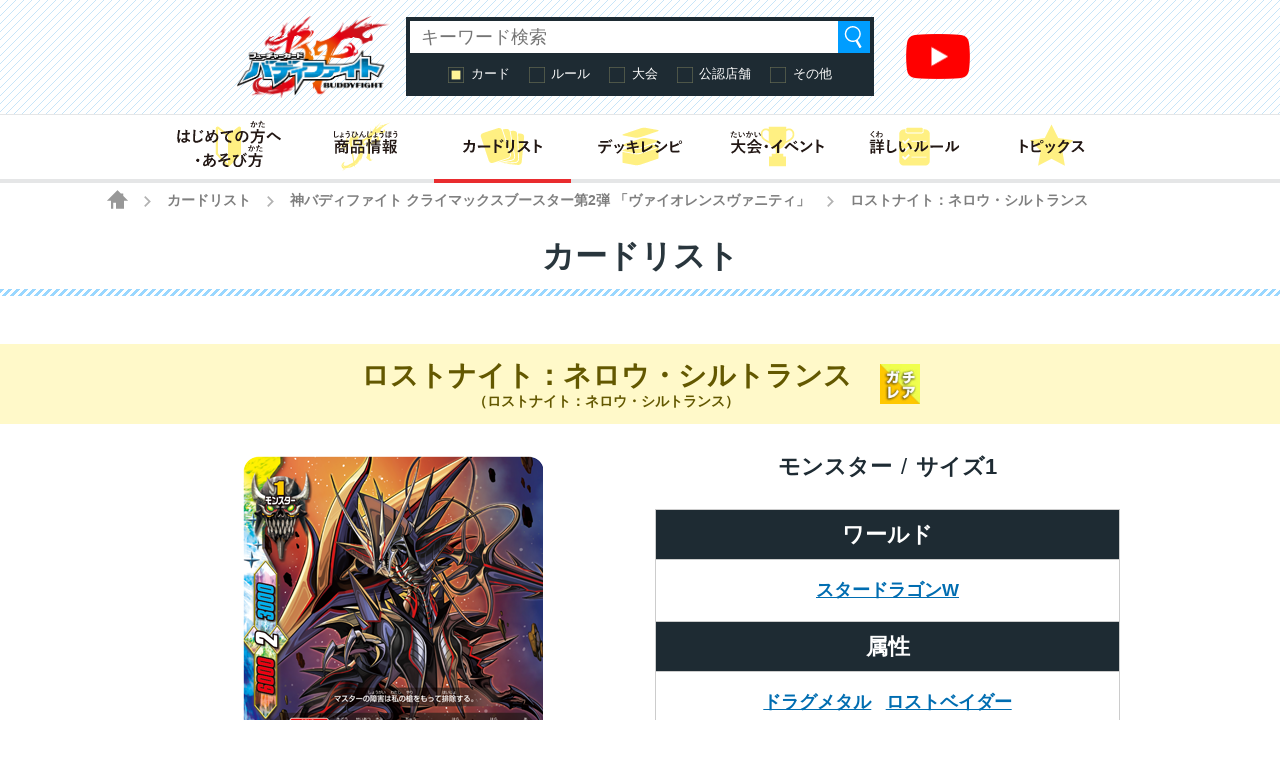

--- FILE ---
content_type: text/html; charset=UTF-8
request_url: https://fc-buddyfight.com/cardlist/detail/5080/?cardno=S-CBT02/0016
body_size: 33724
content:
<!DOCTYPE html>
<html lang="ja">
<head>
<meta charset="utf-8">
<meta http-equiv="X-UA-Compatible" content="IE=edge" />
<meta name="viewport" content="width=device-width, initial-scale=1">
<meta name="keywords" content="フューチャーカードバディファイト,BUDDYFIGHT,バディ,神バディファイト,ブシロード,ぶしろーど,bushiroad,トレーディングカードゲーム,TCG,コロコロコミック,コロコロ,コミック,TVアニメ,アニメ,小学生" />
<meta name="description" content="フューチャーカード バディファイトの遊びかた、商品、イベント情報などをお届けする公式サイト。カードリストのページ" />
<title>ロストナイト：ネロウ・シルトランス カード情報｜カードリスト ｜ フューチャーカード バディファイト公式サイト</title>
<!-- favicon -->
<link rel="apple-touch-icon" sizes="180x180" href="https://fc-buddyfight.com/wordpress/wp-content/themes/fc-buddyfight/img/favicon/apple-touch-icon.png?v=kPxLayEwde">
<link rel="icon" type="image/png" sizes="32x32" href="https://fc-buddyfight.com/wordpress/wp-content/themes/fc-buddyfight/img/favicon/favicon-32x32.png?v=kPxLayEwde">
<link rel="icon" type="image/png" sizes="16x16" href="https://fc-buddyfight.com/wordpress/wp-content/themes/fc-buddyfight/img/favicon/favicon-16x16.png?v=kPxLayEwde">
<link rel="manifest" href="https://fc-buddyfight.com/wordpress/wp-content/themes/fc-buddyfight/img/favicon/site.webmanifest?v=kPxLayEwde">
<link rel="mask-icon" href="https://fc-buddyfight.com/wordpress/wp-content/themes/fc-buddyfight/img/favicon/safari-pinned-tab.svg?v=kPxLayEwde" color="#e92c2f">
<link rel="shortcut icon" href="https://fc-buddyfight.com/wordpress/wp-content/themes/fc-buddyfight/img/favicon/favicon.ico?v=kPxLayEwde">
<meta name="msapplication-TileColor" content="#e92c2f">
<meta name="msapplication-config" content="https://fc-buddyfight.com/wordpress/wp-content/themes/fc-buddyfight/img/favicon/browserconfig.xml?v=kPxLayEwde">
<meta name="theme-color" content="#ffffff">
<!-- /favicon -->
<link rel="alternate" href="https://en.fc-buddyfight.com/" hreflang="en" />
<link href="https://fc-buddyfight.com/wordpress/wp-content/themes/fc-buddyfight/style.css?20210119" rel="stylesheet" type="text/css" media="all" />
<link href="https://fc-buddyfight.com/wordpress/wp-content/themes/fc-buddyfight/update.css?20220404" rel="stylesheet" type="text/css" media="all" />
<link href="https://fc-buddyfight.com/wordpress/wp-content/themes/fc-buddyfight/regacy.css?20180514_2" rel="stylesheet" type="text/css" media="all" />
<script src="https://fc-buddyfight.com/wordpress/wp-content/themes/fc-buddyfight/js/head.js?20180425" charset="UTF-8"></script>
<!-- OGP -->
<meta property="og:type" content="blog">
<meta property="og:description" content="フューチャーカード バディファイトの遊びかた、商品、イベント情報などをお届けする公式サイト。カードリストのページ">
<meta property="og:title" content="カードリスト ｜ フューチャーカード バディファイト公式サイト">
<meta property="og:url" content="https://fc-buddyfight.com/cardlist/">
<meta property="og:image" content="https://fc-buddyfight.com/wordpress/wp-content/themes/fc-buddyfight/img/Facebook_OGP.jpg">
<meta property="og:site_name" content="フューチャーカード バディファイト公式サイト">
<meta property="og:locale" content="ja_JP" />
<!-- /OGP -->
<!-- Twitter Card -->
<meta name="twitter:card" content="summary">
<meta name="twitter:description" content="フューチャーカード バディファイトの遊びかた、商品、イベント情報などをお届けする公式サイト。カードリストのページ">
<meta name="twitter:title" content="カードリスト ｜ フューチャーカード バディファイト公式サイト">
<meta name="twitter:url" content="https://fc-buddyfight.com/cardlist/">
<meta name="twitter:image" content="https://fc-buddyfight.com/wordpress/wp-content/themes/fc-buddyfight/img/Twitter_OGP.jpg">
<meta name="twitter:domain" content="fc-buddyfight.com">
<meta name="twitter:creator" content="@buddyfight">
<meta name="twitter:site" content="@buddyfight">
<!-- /Twitter Card -->
		<script type="text/javascript">
			window._wpemojiSettings = {"baseUrl":"https:\/\/s.w.org\/images\/core\/emoji\/12.0.0-1\/72x72\/","ext":".png","svgUrl":"https:\/\/s.w.org\/images\/core\/emoji\/12.0.0-1\/svg\/","svgExt":".svg","source":{"concatemoji":"https:\/\/fc-buddyfight.com\/wordpress\/wp-includes\/js\/wp-emoji-release.min.js?ver=5ca68d34531f4ad4d2cd2411db7d3d50"}};
			/*! This file is auto-generated */
			!function(e,a,t){var r,n,o,i,p=a.createElement("canvas"),s=p.getContext&&p.getContext("2d");function c(e,t){var a=String.fromCharCode;s.clearRect(0,0,p.width,p.height),s.fillText(a.apply(this,e),0,0);var r=p.toDataURL();return s.clearRect(0,0,p.width,p.height),s.fillText(a.apply(this,t),0,0),r===p.toDataURL()}function l(e){if(!s||!s.fillText)return!1;switch(s.textBaseline="top",s.font="600 32px Arial",e){case"flag":return!c([127987,65039,8205,9895,65039],[127987,65039,8203,9895,65039])&&(!c([55356,56826,55356,56819],[55356,56826,8203,55356,56819])&&!c([55356,57332,56128,56423,56128,56418,56128,56421,56128,56430,56128,56423,56128,56447],[55356,57332,8203,56128,56423,8203,56128,56418,8203,56128,56421,8203,56128,56430,8203,56128,56423,8203,56128,56447]));case"emoji":return!c([55357,56424,55356,57342,8205,55358,56605,8205,55357,56424,55356,57340],[55357,56424,55356,57342,8203,55358,56605,8203,55357,56424,55356,57340])}return!1}function d(e){var t=a.createElement("script");t.src=e,t.defer=t.type="text/javascript",a.getElementsByTagName("head")[0].appendChild(t)}for(i=Array("flag","emoji"),t.supports={everything:!0,everythingExceptFlag:!0},o=0;o<i.length;o++)t.supports[i[o]]=l(i[o]),t.supports.everything=t.supports.everything&&t.supports[i[o]],"flag"!==i[o]&&(t.supports.everythingExceptFlag=t.supports.everythingExceptFlag&&t.supports[i[o]]);t.supports.everythingExceptFlag=t.supports.everythingExceptFlag&&!t.supports.flag,t.DOMReady=!1,t.readyCallback=function(){t.DOMReady=!0},t.supports.everything||(n=function(){t.readyCallback()},a.addEventListener?(a.addEventListener("DOMContentLoaded",n,!1),e.addEventListener("load",n,!1)):(e.attachEvent("onload",n),a.attachEvent("onreadystatechange",function(){"complete"===a.readyState&&t.readyCallback()})),(r=t.source||{}).concatemoji?d(r.concatemoji):r.wpemoji&&r.twemoji&&(d(r.twemoji),d(r.wpemoji)))}(window,document,window._wpemojiSettings);
		</script>
		<style type="text/css">
img.wp-smiley,
img.emoji {
	display: inline !important;
	border: none !important;
	box-shadow: none !important;
	height: 1em !important;
	width: 1em !important;
	margin: 0 .07em !important;
	vertical-align: -0.1em !important;
	background: none !important;
	padding: 0 !important;
}
</style>
	<link rel='stylesheet' id='wp-block-library-css'  href='https://fc-buddyfight.com/wordpress/wp-includes/css/dist/block-library/style.min.css?ver=5ca68d34531f4ad4d2cd2411db7d3d50' type='text/css' media='all' />
<link rel='stylesheet' id='wp-polls-css'  href='https://fc-buddyfight.com/wordpress/wp-content/plugins/wp-polls/polls-css.css?ver=2.75.5' type='text/css' media='all' />
<style id='wp-polls-inline-css' type='text/css'>
.wp-polls .pollbar {
	margin: 1px;
	font-size: 13px;
	line-height: 15px;
	height: 15px;
	background: #0066bc;
	border: 1px solid #0066bc;
}

</style>
<link rel='stylesheet' id='wp-pagenavi-css'  href='https://fc-buddyfight.com/wordpress/wp-content/plugins/wp-pagenavi/pagenavi-css.css?ver=2.70' type='text/css' media='all' />
<link rel='https://api.w.org/' href='https://fc-buddyfight.com/wp-json/' />
<link rel="canonical" href="https://fc-buddyfight.com/cardlist/" />
<link rel='shortlink' href='https://fc-buddyfight.com/?p=119' />
<link rel="alternate" type="application/json+oembed" href="https://fc-buddyfight.com/wp-json/oembed/1.0/embed?url=https%3A%2F%2Ffc-buddyfight.com%2Fcardlist%2F" />
<link rel="alternate" type="text/xml+oembed" href="https://fc-buddyfight.com/wp-json/oembed/1.0/embed?url=https%3A%2F%2Ffc-buddyfight.com%2Fcardlist%2F&#038;format=xml" />
		<style type="text/css" id="wp-custom-css">
			/* アコーディオンA */
.ac-box{
width: auto;
margin: 30px auto 5px;
}

/*ラベル*/
.ac-box label{
max-width: 385px;
font-size: 16px;
font-weight: bold;
text-align: center;
background: #414141;
margin: auto;
line-height: 50px;
position: relative;
display: block;
height: 50px;
border-radius: 8px;
cursor: pointer;
color: #fff;
transition: all 0.5s;
}

/*ラベルホバー時*/
.ac-box label:hover{
background: rgba( 240, 86, 137, 0.55 );
-webkit-transition: all .3s;
transition: all .3s;
}

/*チェックを隠す*/
.ac-box input{
display: none;
}


/*中身を非表示にしておく*/
.ac-box div{
height: 0px;
padding: 0px;
overflow: hidden;
opacity: 0;
transition: 0.5s;
}

/*クリックで中身を表示*/
.ac-box input:checked ~ div{
height: auto;
padding: 5px;
background: #eaeaea;
opacity: 1;
}

/*表示内容の調整*/
.ac-box div p{
color: #777;
line-height: 23px;
font-size: 14px;
padding: 20px;
text-align: justify;
}

.ac-small p{
margin-bottom: 0px;
}

[class^="img-flex-"] {
	margin-bottom: 20px;
	display: -webkit-flex;
	display: flex;
	-webkit-justify-content: space-between;
	justify-content: space-between;
}

.img-flex-2 img { width: 49%; height: 49%; }
.img-flex-3 img { width: 95%; height: 95%; }
.img-flex-4 img { width: 24%; height: 24%; }
.img-flex-5 img { width: 15%; height: 15%; }		</style>
		<script>(function(w,d,s,l,i){w[l]=w[l]||[];w[l].push({'gtm.start':
new Date().getTime(),event:'gtm.js'});var f=d.getElementsByTagName(s)[0],
j=d.createElement(s),dl=l!='dataLayer'?'&l='+l:'';j.async=true;j.src=
'https://www.googletagmanager.com/gtm.js?id='+i+dl;f.parentNode.insertBefore(j,f);
})(window,document,'script','dataLayer','GTM-WZLGWFK');</script><script type="text/javascript">
var _autolink = false;
</script>
</head>
<body class="page-template-default page page-id-119 page-child parent-pageid-16  cardlist">
<!-- Google Tag Manager (noscript) -->
<noscript><iframe src="https://www.googletagmanager.com/ns.html?id=GTM-WZLGWFK"
height="0" width="0" style="display:none;visibility:hidden"></iframe></noscript>
<!-- End Google Tag Manager (noscript) -->

<div class="site" id="site">

<div class="site-header">
<div class="site-header-inner">


<p class="header-logo"><a href="https://fc-buddyfight.com/"><img src="https://fc-buddyfight.com/wordpress/wp-content/themes/fc-buddyfight/img/logo-buddyfight.png" alt="フューチャーカード バディファイト"></a></p>

<div class="header-navigation">

<div class="header-menu-toggle">メニュー</div>
<div class="header-menu">
<ul id="menu-menu-header" class="global-menu"><li id="menu-item-45787" class="top menu-item menu-item-type-custom menu-item-object-custom menu-item-45787"><a href="/"><span>トップ</span></a></li>
<li id="menu-item-4736" class="beginner menu-item menu-item-type-post_type menu-item-object-page menu-item-4736"><a href="https://fc-buddyfight.com/beginner/"><span>はじめての方へ・あそび方</span></a></li>
<li id="menu-item-45826" class="products menu-item menu-item-type-post_type menu-item-object-page menu-item-45826"><a href="https://fc-buddyfight.com/products/"><span>商品情報</span></a></li>
<li id="menu-item-619" class="cardlist menu-item menu-item-type-custom menu-item-object-custom menu-item-619"><a href="/cardlist/"><span>カードリスト</span></a></li>
<li id="menu-item-45836" class="deckrecipe menu-item menu-item-type-post_type menu-item-object-page menu-item-45836"><a href="https://fc-buddyfight.com/recipe/"><span>デッキレシピ</span></a></li>
<li id="menu-item-45799" class="break-m menu-item menu-item-type-custom menu-item-object-custom menu-item-45799"><a href="#"><span>(区切り線)</span></a></li>
<li id="menu-item-45838" class="events menu-item menu-item-type-post_type menu-item-object-page menu-item-45838"><a href="https://fc-buddyfight.com/events/"><span>大会・イベント</span></a></li>
<li id="menu-item-617" class="rules menu-item menu-item-type-post_type menu-item-object-page menu-item-617"><a href="https://fc-buddyfight.com/rules/"><span>詳しいルール</span></a></li>
<li id="menu-item-45788" class="topics menu-item menu-item-type-custom menu-item-object-custom menu-item-45788"><a href="/topics/"><span>トピックス</span></a></li>
<li id="menu-item-622" class="support menu-item menu-item-type-custom menu-item-object-custom menu-item-622"><a href="/info/support/"><span>お問い合わせ</span></a></li>
<li id="menu-item-45789" class="english menu-item menu-item-type-custom menu-item-object-custom menu-item-45789"><a href="https://en.fc-buddyfight.com/"><span>English</span></a></li>
</ul></div><!-- .header-menu -->

<div class="header-search-toggle">検索</div>
<div class="header-search">

<div class="search-box">

<ul id="top-search-tab" class="search-tab-content">
<li class="searchbtn-card"><a href="#" class="active">カード</a></li>
<li class="searchbtn-rules"><a href="#">ルール</a></li>
<li class="searchbtn-tournament"><a href="#">大会</a></li>
<li class="searchbtn-shops"><a href="#">公認店舗</a></li>
<li class="searchbtn-others"><a href="#">その他</a></li>
</ul>

<!-- フォーム -->
<form class="searchform-list" action="/" method="get" onsubmit="javascript:formsubmit_bf();return false;">
<input class="searchform-input" name="s" type="text" placeholder="キーワード検索" />
<select class="searchform-select" name="prefecture" style="display:none;">
<option value="">--選択してください--</option>
<option value="1">北海道</option>
<option value="2">青森県</option>
<option value="3">岩手県</option>
<option value="4">宮城県</option>
<option value="5">秋田県</option>
<option value="6">山形県</option>
<option value="7">福島県</option>
<option value="8">茨城県</option>
<option value="9">栃木県</option>
<option value="10">群馬県</option>
<option value="11">埼玉県</option>
<option value="12">千葉県</option>
<option value="13">東京都</option>
<option value="14">神奈川県</option>
<option value="15">新潟県</option>
<option value="16">富山県</option>
<option value="17">石川県</option>
<option value="18">福井県</option>
<option value="19">山梨県</option>
<option value="20">長野県</option>
<option value="21">岐阜県</option>
<option value="22">静岡県</option>
<option value="23">愛知県</option>
<option value="24">三重県</option>
<option value="25">滋賀県</option>
<option value="26">京都府</option>
<option value="27">大阪府</option>
<option value="28">兵庫県</option>
<option value="29">奈良県</option>
<option value="30">和歌山県</option>
<option value="31">鳥取県</option>
<option value="32">島根県</option>
<option value="33">岡山県</option>
<option value="34">広島県</option>
<option value="35">山口県</option>
<option value="36">徳島県</option>
<option value="37">香川県</option>
<option value="38">愛媛県</option>
<option value="39">高知県</option>
<option value="40">福岡県</option>
<option value="41">佐賀県</option>
<option value="42">長崎県</option>
<option value="43">熊本県</option>
<option value="44">大分県</option>
<option value="45">宮崎県</option>
<option value="46">鹿児島県</option>
<option value="47">沖縄県</option>
<option value="48">その他</option>
</select>
<input type="button" value="検索" onclick="javascript:formsubmit_bf();" />
</form>
<!-- /フォーム -->

<script type="text/javascript">
function formsubmit_bf() {
	var target = $('#top-search-tab a.active:first').parent().attr('class');
	var val;
	target = target.replace('searchbtn-', '');
	if(target == 'tournament' || target == 'shops') {
		val = $('.searchform-select').val();
	} else {
		val = $('.searchform-input').val();
	}
	if(val == '') {
		return;
	}
	if(target == 'card') {
		$('#searchform-card-keyword').val(val);
		$('#searchform-card').submit();
	} else if(target == 'rules') {
		$('#searchform-rules-keyword').val(val);
		$('#searchform-rules').submit();
	} else if(target == 'tournament') {
		$('#searchform-tournament-prefecture').val(val);
		$('#searchform-tournament').submit();
	} else if(target == 'shops') {
		$('#searchform-shops-prefecture').val(val);
		$('#searchform-shops').submit();
	} else if(target == 'others') {
		$('#searchform-others-s').val(val);
		$('#searchform-others').submit();
	}
}
</script>

<form name="searchform-card" id="searchform-card" action="/cardlist/cardsearch/" method="get">
<input type="hidden" name="keyword" id="searchform-card-keyword" />
<input type="hidden" name="keyword_type[]" value="all" />
</form>

<form name="searchform-rules" id="searchform-rules" action="/rules/question/search/" method="get">
<input type="hidden" name="keyword" id="searchform-rules-keyword" />
<input type="hidden" name="keyword_type[]" value="all" />
</form>

<form name="searchform-tournament" id="searchform-tournament" action="/events/certified/search" method="post">
<input type="hidden" name="prefecture[]" id="searchform-tournament-prefecture" />
<input type="hidden" name="cmd" value="search" />
</form>

<form name="searchform-shops" id="searchform-shops" action="/shops/search" method="post">
<input type="hidden" name="prefecture" id="searchform-shops-prefecture" />
<input type="hidden" name="cmd" value="search" />
</form>

<form name="searchform-others" id="searchform-others" action="/" method="get">
<input type="hidden" name="s" id="searchform-others-s" />
</form>

</div><!-- .search-box -->
</div><!-- .header-search -->

<div class="header-channel-link">
<a href="https://www.youtube.com/channel/UCtsGKowrX5oz5CIUB2vdH0g"><img src="https://fc-buddyfight.com/wordpress/wp-content/uploads/youtube_social_icon_red.png" alt="" width="1024" height="721" class="alignnone size-full wp-image-46229" /></a></div><!-- .header-channel-link -->

</div><!-- .header-navigation -->

</div><!-- .site-header-inner -->


<div class="header-menu-secondary-container">
<div class="header-menu-secondary">
<ul id="menu-menu-header" class="global-menu"><li id="menu-item-45787" class="top menu-item menu-item-type-custom menu-item-object-custom menu-item-45787"><a href="/"><span>トップ</span></a></li>
<li id="menu-item-4736" class="beginner menu-item menu-item-type-post_type menu-item-object-page menu-item-4736"><a href="https://fc-buddyfight.com/beginner/"><span>はじめての方へ・あそび方</span></a></li>
<li id="menu-item-45826" class="products menu-item menu-item-type-post_type menu-item-object-page menu-item-45826"><a href="https://fc-buddyfight.com/products/"><span>商品情報</span></a></li>
<li id="menu-item-619" class="cardlist menu-item menu-item-type-custom menu-item-object-custom menu-item-619"><a href="/cardlist/"><span>カードリスト</span></a></li>
<li id="menu-item-45836" class="deckrecipe menu-item menu-item-type-post_type menu-item-object-page menu-item-45836"><a href="https://fc-buddyfight.com/recipe/"><span>デッキレシピ</span></a></li>
<li id="menu-item-45799" class="break-m menu-item menu-item-type-custom menu-item-object-custom menu-item-45799"><a href="#"><span>(区切り線)</span></a></li>
<li id="menu-item-45838" class="events menu-item menu-item-type-post_type menu-item-object-page menu-item-45838"><a href="https://fc-buddyfight.com/events/"><span>大会・イベント</span></a></li>
<li id="menu-item-617" class="rules menu-item menu-item-type-post_type menu-item-object-page menu-item-617"><a href="https://fc-buddyfight.com/rules/"><span>詳しいルール</span></a></li>
<li id="menu-item-45788" class="topics menu-item menu-item-type-custom menu-item-object-custom menu-item-45788"><a href="/topics/"><span>トピックス</span></a></li>
<li id="menu-item-622" class="support menu-item menu-item-type-custom menu-item-object-custom menu-item-622"><a href="/info/support/"><span>お問い合わせ</span></a></li>
<li id="menu-item-45789" class="english menu-item menu-item-type-custom menu-item-object-custom menu-item-45789"><a href="https://en.fc-buddyfight.com/"><span>English</span></a></li>
</ul></div><!-- .header-menu-secondary -->
</div><!-- .header-menu-secondary-container -->

</div><!-- .site-header -->

<div class="site-breadcrumbs">
    <a href="/" class="home"><span>HOME</span></a> <span class="arrow">&gt;</span> <a href="https://fc-buddyfight.com/cardlist/" class="post post-page">カードリスト</a> <span class="arrow">&gt;</span> <a href="/cardlist/cardsearch/?expansion=94" class="post post-page" id="breadcrumbsExpansion">神バディファイト クライマックスブースター第2弾 「ヴァイオレンスヴァニティ」</a> <span class="arrow">&gt;</span> <span class="post post-page current-item">ロストナイト：ネロウ・シルトランス</span></div>
<div class="site-main">
<div class="site-content">
<div class="site-content-inner">
<!-- entry-content -->
<div class="entry-content">

<h2 class="group-heading">カードリスト</h2>			<div >
			
<div class="contents-box-main system">
<script type="text/javascript">
function setUrl( Str ) {
	if (window.history && window.history.replaceState){
		history.replaceState("","",Str);
	}
}
</script>
<h3 class="cardlist_single_name">
<span class="text">
<span class="name">ロストナイト：ネロウ・シルトランス</span>
<span class="ruby">（ロストナイト：ネロウ・シルトランス）</span>
</span>
<img class="icon" id="dataRare" src="/wordpress/wp-content/images/rare/07.jpg" alt="ガチレア" title="ガチレア">
</h3>
<div class="cardlist_detail">
<div class="image">
<div class="main"><img src="/wordpress/wp-content/images/card/S-CBT02/scbt_02_0016.png" class="cardimage" alt="ロストナイト：ネロウ・シルトランス"></div>
<dl class="iillustrator">
<dt>イラストレーター</dt>
<dd id="dataIllustrator">
<a href="/cardlist/cardsearch/?keyword=トビ丸 小夏&keyword_type[]=illustrator">トビ丸 小夏</a></dd>
</dl>
<ul class="thumb">
<li class="active"><img src="/wordpress/wp-content/images/card/S-CBT02/scbt_02_0016.png" alt="ロストナイト：ネロウ・シルトランス" class="cardimage changeVariation"></li>
</ul>
</div>
<div class="data">
<dl class="world">
<dt>ワールド</dt>
<dd>
<a href="/cardlist/cardsearch/?world[]=スタードラゴンワールド">スタードラゴンW</a></dd>
</dl>
<dl class="type">
<dt>カード種別</dt>
<dd>モンスター</dd>
</dl>
<dl class="size">
<dt>サイズ</dt>
<dd class="digit-1">1</dd>
</dl>
<dl class="attribute">
<dt>属性</dt>
<dd>
<a href="/cardlist/cardsearch/?attribute1=ドラグメタル&attribute2=&attribute_type=and">ドラグメタル</a><a href="/cardlist/cardsearch/?attribute1=ロストベイダー&attribute2=&attribute_type=and">ロストベイダー</a></dd>
</dl>
<table class="status">
<tr>
<th class="attack" scope="row">攻撃力</th>
<th class="hit" scope="row">打撃力</th>
<th class="defence" scope="row">防御力</th>
</tr>
<tr>
<td>6000</td>
<td>2</td>
<td>3000</td>
</tr>
</table>
<div class="effect">■【対抗】【起動】“制圧”君のターン中、ゲージ１を払ってよい。払ったら、空いている相手のレフトかライトに、このカードを置く。置いたエリアにこのカードがある場合、制圧エリアになる。（制圧エリアは、君の場になり、他のモンスターを置けない）<br />■このカードが破壊される場合、ゲージ１を払ってよい。払ったら、このカードを場に残す。</div>
<div class="flavor" id="dataFlavor">マスターの障害は私の槍をもって排除する。</div>
</div>
<div class="btns">
<div class="prev">
<a href="/cardlist/detail/5015/?cardno=S-CBT02/0015" class="button" id="beforeCardLink">前のカード</a>
</div>
<div class="current">
<span id="dataExpansion"><a href="/cardlist/cardsearch/?expansion=94">神バディファイト クライマックスブースター第2弾 「ヴァイオレンスヴァニティ」</a></span>
<strong id="dataNo">S-CBT02/0016</strong>
</div>
<div class="next">
<a href="/cardlist/detail/5016/?cardno=S-CBT02/0017" class="button" id="nextCardLink">次のカード</a>
</div>
</div>
</div>

<div class="cardlist_contain">
<h4>収録カード商品</h4>
<table>
<tbody>
<tr class="changeVariationByList strong">
<td>
2019-02-02</td>
<td>S-CBT02/0016</td>
<td>神バディファイト クライマックスブースター第2弾 「ヴァイオレンスヴァニティ」</td>
<td><img src="/wordpress/wp-content/images/rare/07.jpg" alt="ガチレア" title="ガチレア"></td>
<td><a href="/cardlist/cardsearch/?expansion=94"><img src="/wordpress/wp-content/images/parts/cardlist_btn_cardlist.png" alt="カードリスト"></a></td>
</tr>
</tbody>
</table>
</div>




<div class="cardlist_recipe">
<h4>「ロストナイト：ネロウ・シルトランス」を使ったデッキレシピ</h4>
<table>
<tbody>

<tr data-url="/recipe/recommend/bf-s-sp-02_04/#deck1514" class="deckItem">
<td>2020-05-13</td>
<td>
<a href="/recipe/recommend/bf-s-sp-02_04/#deck1514">開発チームの「グローリーヴァリアント」デッキレシピ《ドラグメタル》デッキ</a>
</td>
</tr>
<tr data-url="/recipe/festa/bf190721/#deck1263" class="deckItem">
<td>2019-07-22</td>
<td>
<a href="/recipe/festa/bf190721/#deck1263">BCF2019 大阪 神相棒祭 ～オープンクラス～３位</a>
</td>
</tr>
</tbody>
</table>
</div>


<script type="text/javascript">
function setAutoLinkIllustrator( Str ) {
	Str = Str.replace(/『(.{1,50}?)』/g, "<a href='/cardlist/cardsearch/?keyword=$1&keyword_type[]=illustrator'>$1</a>");
	return Str;
}
setUrl( "/cardlist/detail/5080/"+(location.hash!="" ? location.hash : "") );

function htmlEntitiesDecode(text) {
	var entities = [
		['amp', '&'],
		['apos', '\''],
		['lt', '<'],
		['gt', '>'],
	];

	for ( var i=0, max=entities.length; i<max; i++ ) {
		text = text.replace( '&quot;', '"' ).replace(new RegExp( '&'+entities[i][0]+';', 'g' ), entities[i][1] );
	}
	return text;
}
var List = {};
List[0] = ({'no':'S-CBT02/0016','expansion':'神バディファイト クライマックスブースター第2弾 「ヴァイオレンスヴァニティ」','expansion_code':'94','flavor':'マスターの障害は私の槍をもって排除する。','illustrator':'『トビ丸 小夏』','image':'S-CBT02/scbt_02_0016.png','beforeId':'5015','beforeNo':'S-CBT02/0015','nextId':'5016','nextNo':'S-CBT02/0017', 'rare_code':'07.jpg'});

function setVariation( index ) {
	$(".thumb li").removeClass("active");
	$(".thumb li:eq("+index+")").addClass("active");
	$(".changeVariationByList").removeClass("strong");
	$(".changeVariationByList:eq("+index+")").addClass("strong");

	$("#dataImage").attr('src', '/wordpress/wp-content/images/card/'+List[index]['image']);
	$("#dataExpansion").html( '<a href="/cardlist/cardsearch/?expansion='+List[index]['expansion_code']+'">'+List[index]['expansion']+'</a>' );
	$("#breadcrumbsExpansion").text(List[index]['expansion']);
	$("#breadcrumbsExpansion").attr('href', '/cardlist/cardsearch/?expansion='+List[index]['expansion_code']);
	$("#dataFlavor").html( htmlEntitiesDecode(List[index]['flavor']) );
	$("#dataIllustrator").html( setAutoLinkIllustrator(List[index]['illustrator']) );
	$("#dataRare").attr( 'src', '/wordpress/wp-content/images/rare/'+List[index]['rare_code'] );
	$("#dataNo").html( List[index]['no'] );

	var Url = (List[index]['beforeId']=="") ? '#' : '/cardlist/'+List[index]['beforeId']+'/?cardno='+List[index]['beforeNo'];
	$("#beforeCardLink").attr('href', Url);
	if(Url == '#') {
		$("#beforeCardLink").addClass('disabled');
	} else {
		$("#beforeCardLink").removeClass('disabled');
	}
	var Url = (List[index]['nextId']=="") ? '#' : '/cardlist/'+List[index]['nextId']+'/?cardno='+List[index]['nextNo'];
	$("#nextCardLink").attr('href', Url);
	if(Url == '#') {
		$("#nextCardLink").addClass('disabled');
	} else {
		$("#nextCardLink").removeClass('disabled');
	}

	setUrl( "/cardlist/detail/5080/"+( index==0 ? "" : "?cardno="+List[index]['no'] ) );
}
$(function() {
	$('.changeVariation').on('click', function(){
		setVariation( $('.changeVariation').index(this) );
	});
	$('.changeVariationByList').on('click', function(){
		setVariation( $('.changeVariationByList').index(this) );
	});
	$('.showQA').on('click', function(){
		$('p', $(this).prev()).show();
		$(this).hide();
	});
	$('.showDECK').on('click', function(){
		$('.deckItem').show();
		$(this).parent().remove();
	});
});
</script>

</div>

<!--### system-contents ###-->
			</div>

</div>
<!-- /entry-content -->
</div><!-- .site-content -->
</div><!-- .site-content-inner -->
</div><!-- .site-main -->


<div class="site-footer">

<!-- social-buttons -->


<ul class="social-buttons global">
<li class="twitter"><a href="http://twitter.com/share?url=https%3A%2F%2Ffc-buddyfight.com%2F&text=%E3%83%95%E3%83%A5%E3%83%BC%E3%83%81%E3%83%A3%E3%83%BC%E3%82%AB%E3%83%BC%E3%83%89+%E3%83%90%E3%83%87%E3%82%A3%E3%83%95%E3%82%A1%E3%82%A4%E3%83%88%E5%85%AC%E5%BC%8F%E3%82%B5%E3%82%A4%E3%83%88" target="_blank">ツイートする</a></li>
<li class="facebook"><a class="fb-xfbml-parse-ignore" target="_blank" href="https://www.facebook.com/sharer/sharer.php?u=https%3A%2F%2Ffc-buddyfight.com%2F">
Facebookでシェアする</a></li>
<li class="line"><a class="line btn" href="http://line.me/R/msg/text/?%E3%83%95%E3%83%A5%E3%83%BC%E3%83%81%E3%83%A3%E3%83%BC%E3%82%AB%E3%83%BC%E3%83%89%20%E3%83%90%E3%83%87%E3%82%A3%E3%83%95%E3%82%A1%E3%82%A4%E3%83%88%E5%85%AC%E5%BC%8F%E3%82%B5%E3%82%A4%E3%83%88%20https%3A%2F%2Ffc-buddyfight.com%2F">LINEで送る</a></li>
</ul><!-- .social-buttons -->
<!-- /social-buttons -->

<!-- footer-menu -->
<div class="footer-menu"><ul id="menu-menu-header-1" class="global-menu"><li class="top menu-item menu-item-type-custom menu-item-object-custom menu-item-45787"><a href="/">トップ</a></li>
<li class="beginner menu-item menu-item-type-post_type menu-item-object-page menu-item-4736"><a href="https://fc-buddyfight.com/beginner/">はじめての方へ・あそび方</a></li>
<li class="products menu-item menu-item-type-post_type menu-item-object-page menu-item-45826"><a href="https://fc-buddyfight.com/products/">商品情報</a></li>
<li class="cardlist menu-item menu-item-type-custom menu-item-object-custom menu-item-619"><a href="/cardlist/">カードリスト</a></li>
<li class="deckrecipe menu-item menu-item-type-post_type menu-item-object-page menu-item-45836"><a href="https://fc-buddyfight.com/recipe/">デッキレシピ</a></li>
<li class="break-m menu-item menu-item-type-custom menu-item-object-custom menu-item-45799"><a href="#">(区切り線)</a></li>
<li class="events menu-item menu-item-type-post_type menu-item-object-page menu-item-45838"><a href="https://fc-buddyfight.com/events/">大会・イベント</a></li>
<li class="rules menu-item menu-item-type-post_type menu-item-object-page menu-item-617"><a href="https://fc-buddyfight.com/rules/">詳しいルール</a></li>
<li class="topics menu-item menu-item-type-custom menu-item-object-custom menu-item-45788"><a href="/topics/">トピックス</a></li>
<li class="support menu-item menu-item-type-custom menu-item-object-custom menu-item-622"><a href="/info/support/">お問い合わせ</a></li>
<li class="english menu-item menu-item-type-custom menu-item-object-custom menu-item-45789"><a href="https://en.fc-buddyfight.com/">English</a></li>
</ul></div><!-- /footer-menu -->

<!-- footer-banner -->
<!-- /footer-banner -->

<p class="privacy"><a href="https://bushiroad.co.jp/privacy" target="_blank">プライバシーポリシー</a></p>

<!-- copyright -->
<p class="copyright">©bushiroad All Rights Reserved.　© 相棒学園2018／テレビ愛知</p>
<!-- /copyright -->

</div><!-- .site-footer -->
</div><!-- .site -->

<a href="#site" class="back-to-top">ページの先頭に戻る</a>

<!-- facebook like -->
<div class="fb-root"></div>
<script>(function(d, s, id) {
  var js, fjs = d.getElementsByTagName(s)[0];
  if (d.getElementById(id)) return;
  js = d.createElement(s); js.id = id;
  js.src = "//connect.facebook.net/ja_JP/all.js#xfbml=1";
  fjs.parentNode.insertBefore(js, fjs);
}(document, 'script', 'facebook-jssdk'));</script>
<!-- /facebook like -->
<script src="https://apis.google.com/js/platform.js"></script><!-- YouTube -->
<script async src="//platform.twitter.com/widgets.js" charset="utf-8"></script><!-- twitter -->
<script src="https://fc-buddyfight.com/wordpress/wp-content/themes/fc-buddyfight/js/main.js?20190528" charset="UTF-8"></script>
<script src="https://fc-buddyfight.com/wordpress/wp-content/themes/fc-buddyfight/js/additional.js?20180912" charset="UTF-8"></script>
<script src="https://fc-buddyfight.com/wordpress/wp-content/themes/fc-buddyfight/js/autolink.js?20180529"></script>
<script type='text/javascript' src='https://fc-buddyfight.com/wordpress/wp-includes/js/wp-embed.min.js?ver=5ca68d34531f4ad4d2cd2411db7d3d50'></script>
<link href="https://fc-buddyfight.com/wordpress/wp-content/themes/fc-buddyfight/overwrite.css?20180502" rel="stylesheet" type="text/css" media="all" />
</body>
</html>

<!-- Dynamic page generated in 0.151 seconds. -->
<!-- Cached page generated by WP-Super-Cache on 2026-01-22 18:40:08 -->

<!-- super cache -->

--- FILE ---
content_type: text/css
request_url: https://fc-buddyfight.com/wordpress/wp-content/themes/fc-buddyfight/regacy.css?20180514_2
body_size: 34238
content:
@charset "utf-8";

.regacy-content a.button:before {
	display: none;
}
.regacy-content a.button:after {
	display: none;
}

/* regacy event */
.regacy-content table.fp th,
.regacy-content table.fp td {
	padding: 10px;
	border: 1px solid #ccc;
}

.regacy-content table.fp th.w20, table.fp td.w20 {
	width: 20%;
}

/* regacy deckrecipe */
.recipe .regacy-content .accoridon_body .comment {
	margin: 0 auto 18px;
}
.recipe .regacy-content .accoridon_body .comment p {
	border: 1px solid #a0a0a0;
	padding: 20px;
}
.recipe .regacy-content .accoridon_body .cards1,
.recipe .regacy-content .accoridon_body .cards2,
.recipe .regacy-content .accoridon_body .cards3 {
	list-style-type: none;
}
.recipe .regacy-content .accoridon_body .taikai_data .table-container table,
.recipe .regacy-content .accoridon_body .cards1 .table-container table,
.recipe .regacy-content .accoridon_body .cards2 .table-container table,
.recipe .regacy-content .accoridon_body .cards3 .table-container table {
	border: 1px solid #a0a0a0;
	width: 100%;
}
.recipe .regacy-content .accoridon_body .taikai_data .table-container table th,
.recipe .regacy-content .accoridon_body .cards1 .table-container table th,
.recipe .regacy-content .accoridon_body .cards2 .table-container table th,
.recipe .regacy-content .accoridon_body .cards3 .table-container table th {
	color: #FFF;
	border: 1px solid #a0a0a0;
	background: #333;
	padding: 3px 5px;
}
.recipe .regacy-content .accoridon_body .taikai_data .table-container table td,
.recipe .regacy-content .accoridon_body .cards1 .table-container table td,
.recipe .regacy-content .accoridon_body .cards2 .table-container table td,
.recipe .regacy-content .accoridon_body .cards3 .table-container table td {
	border: 1px solid #a0a0a0;
	padding: 3px 5px;
}
.recipe .regacy-content .accoridon_body .cards1:after,
.recipe .regacy-content .accoridon_body .cards2:after,
.recipe .regacy-content .accoridon_body .cards3:after {
	clear: both;
	content: "";
	display: block;
}
.recipe .regacy-content .accoridon_body .cards1 li,
.recipe .regacy-content .accoridon_body .cards2 li,
.recipe .regacy-content .accoridon_body .cards3 li {
	float: left;
}

/* 旧見出し */

/*-------------------------------------
	商品詳細（幅100%指定）
-------------------------------------*/

/*bf-x-cp01-------------------------------------*/
.page-id-26032 #contents-box-top{
	background-image:url("/wordpress/wp-content/themes/fc-buddyfight3/img/contents-full_box_top.png");
}
.page-id-26032 #contents {
	float: none;
	font-size: 12px;
	margin: 0 auto;
	overflow: hidden;
	width: 928px;
}
.page-id-26032 #contents-box-middle {
	background-image:url("/wordpress/wp-content/themes/fc-buddyfight3/img/contents-full_box_middle.png");
}

/*bf-x-cp02-------------------------------------*/
.page-id-26131 #contents-box-top{
	background-image:url("/wordpress/wp-content/themes/fc-buddyfight3/img/contents-full_box_top.png");
}
.page-id-26131 #contents {
	float: none;
	font-size: 12px;
	margin: 0 auto;
	overflow: hidden;
	width: 928px;
}
.page-id-26131 #contents-box-middle {
	background-image:url("/wordpress/wp-content/themes/fc-buddyfight3/img/contents-full_box_middle.png");
}

/*bf-x-ss01-------------------------------------*/
.page-id-26154 #contents-box-top{
	background-image:url("/wordpress/wp-content/themes/fc-buddyfight3/img/contents-full_box_top.png");
}
.page-id-26154 #contents {
	float: none;
	font-size: 12px;
	margin: 0 auto;
	overflow: hidden;
	width: 928px;
}
.page-id-26154 #contents-box-middle {
	background-image:url("/wordpress/wp-content/themes/fc-buddyfight3/img/contents-full_box_middle.png");
}

/*bf-x-ss02-------------------------------------*/
.page-id-26161 #contents-box-top{
	background-image:url("/wordpress/wp-content/themes/fc-buddyfight3/img/contents-full_box_top.png");
}
.page-id-26161 #contents {
	float: none;
	font-size: 12px;
	margin: 0 auto;
	overflow: hidden;
	width: 928px;
}
.page-id-26161 #contents-box-middle {
	background-image:url("/wordpress/wp-content/themes/fc-buddyfight3/img/contents-full_box_middle.png");
}

/*advancedofficialshop-2-------------------------------------*/
.page-id-27026 #contents-box-top{
	background-image:url("/wordpress/wp-content/themes/fc-buddyfight3/img/contents-full_box_top.png");
}
.page-id-27026 #contents {
	float: none;
	font-size: 12px;
	margin: 0 auto;
	overflow: hidden;
	width: 928px;
}
.page-id-27026 #contents-box-middle {
	background-image:url("/wordpress/wp-content/themes/fc-buddyfight3/img/contents-full_box_middle.png");
}

/*BF-X-SP01-------------------------------------*/
.page-id-27445 #contents-box-top{
	background-image:url("/wordpress/wp-content/themes/fc-buddyfight3/img/contents-full_box_top.png");
}
.page-id-27445 #contents {
	float: none;
	font-size: 12px;
	margin: 0 auto;
	overflow: hidden;
	width: 928px;
}
.page-id-27445 #contents-box-middle {
	background-image:url("/wordpress/wp-content/themes/fc-buddyfight3/img/contents-full_box_middle.png");
}

/*BF-X-UB01-------------------------------------*/
.page-id-27534 #contents-box-top{
	background-image:url("/wordpress/wp-content/themes/fc-buddyfight3/img/contents-full_box_top.png");
}
.page-id-27534 #contents {
	float: none;
	font-size: 12px;
	margin: 0 auto;
	overflow: hidden;
	width: 928px;
}
.page-id-27534 #contents-box-middle {
	background-image:url("/wordpress/wp-content/themes/fc-buddyfight3/img/contents-full_box_middle.png");
}

/*BF-X-UB02-------------------------------------*/
.page-id-27543 #contents-box-top{
	background-image:url("/wordpress/wp-content/themes/fc-buddyfight3/img/contents-full_box_top.png");
}
.page-id-27543 #contents {
	float: none;
	font-size: 12px;
	margin: 0 auto;
	overflow: hidden;
	width: 928px;
}
.page-id-27543 #contents-box-middle {
	background-image:url("/wordpress/wp-content/themes/fc-buddyfight3/img/contents-full_box_middle.png");
}

/*X-BT02-------------------------------------*/
.page-id-28504 #contents-box-top{
	background-image:url("/wordpress/wp-content/themes/fc-buddyfight3/img/contents-full_box_top.png");
}
.page-id-28504 #contents {
	float: none;
	font-size: 12px;
	margin: 0 auto;
	overflow: hidden;
	width: 928px;
}
.page-id-28504 #contents-box-middle {
	background-image:url("/wordpress/wp-content/themes/fc-buddyfight3/img/contents-full_box_middle.png");
}

/*X-TD01-------------------------------------*/
.page-id-28508 #contents-box-top{
	background-image:url("/wordpress/wp-content/themes/fc-buddyfight3/img/contents-full_box_top.png");
}
.page-id-28508 #contents {
	float: none;
	font-size: 12px;
	margin: 0 auto;
	overflow: hidden;
	width: 928px;
}
.page-id-28508 #contents-box-middle {
	background-image:url("/wordpress/wp-content/themes/fc-buddyfight3/img/contents-full_box_middle.png");
}


/*X-TD02-------------------------------------*/
.page-id-28514 #contents-box-top{
	background-image:url("/wordpress/wp-content/themes/fc-buddyfight3/img/contents-full_box_top.png");
}
.page-id-28514 #contents {
	float: none;
	font-size: 12px;
	margin: 0 auto;
	overflow: hidden;
	width: 928px;
}
.page-id-28514 #contents-box-middle {
	background-image:url("/wordpress/wp-content/themes/fc-buddyfight3/img/contents-full_box_middle.png");
}

/*job2017-------------------------------------*/
.page-id-27677 #contents-box-top{
	background-image:url("/wordpress/wp-content/themes/fc-buddyfight3/img/contents-full_box_top.png");
}
.page-id-27677 #contents {
	float: none;
	font-size: 12px;
	margin: 0 auto;
	overflow: hidden;
	width: 928px;
}
.page-id-27677 #contents-box-middle {
	background-image:url("/wordpress/wp-content/themes/fc-buddyfight3/img/contents-full_box_middle.png");
}

/*2017kuji-------------------------------------*/
.page-id-27774 #contents-box-top{
	background-image:url("/wordpress/wp-content/themes/fc-buddyfight3/img/contents-full_box_top.png");
}
.page-id-27774 #contents {
	float: none;
	font-size: 12px;
	margin: 0 auto;
	overflow: hidden;
	width: 928px;
}
.page-id-27774 #contents-box-middle {
	background-image:url("/wordpress/wp-content/themes/fc-buddyfight3/img/contents-full_box_middle.png");
}

/*ab_summer2017-------------------------------------*/
.page-id-27933 #contents-box-top{
	background-image:url("/wordpress/wp-content/themes/fc-buddyfight3/img/contents-full_box_top.png");
}
.page-id-27933 #contents {
	float: none;
	font-size: 12px;
	margin: 0 auto;
	overflow: hidden;
	width: 928px;
}
.page-id-27933 #contents-box-middle {
	background-image:url("/wordpress/wp-content/themes/fc-buddyfight3/img/contents-full_box_middle.png");
}

/*advancedofficialshop-2-test-------------------------------------*/
.page-id-28030 #contents-box-top{
	background-image:url("/wordpress/wp-content/themes/fc-buddyfight3/img/contents-full_box_top.png");
}
.page-id-28030 #contents {
	float: none;
	font-size: 12px;
	margin: 0 auto;
	overflow: hidden;
	width: 928px;
}
.page-id-28030 #contents-box-middle {
	background-image:url("/wordpress/wp-content/themes/fc-buddyfight3/img/contents-full_box_middle.png");
}

/*bf_nihonichi2017-------------------------------------*/
.page-id-28186 #contents-box-top{
	background-image:url("/wordpress/wp-content/themes/fc-buddyfight3/img/contents-full_box_top.png");
}
.page-id-28186 #contents {
	float: none;
	font-size: 12px;
	margin: 0 auto;
	overflow: hidden;
	width: 928px;
}
.page-id-28186 #contents-box-middle {
	background-image:url("/wordpress/wp-content/themes/fc-buddyfight3/img/contents-full_box_middle.png");
}

/*whf_summer2017-------------------------------------*/
.page-id-28410 #contents-box-top{
	background-image:url("/wordpress/wp-content/themes/fc-buddyfight3/img/contents-full_box_top.png");
}
.page-id-28410 #contents {
	float: none;
	font-size: 12px;
	margin: 0 auto;
	overflow: hidden;
	width: 928px;
}
.page-id-28410 #contents-box-middle {
	background-image:url("/wordpress/wp-content/themes/fc-buddyfight3/img/contents-full_box_middle.png");
}

/*whf_summer2017_test-------------------------------------*/
.page-id-28679 #contents-box-top{
	background-image:url("/wordpress/wp-content/themes/fc-buddyfight3/img/contents-full_box_top.png");
}
.page-id-28679 #contents {
	float: none;
	font-size: 12px;
	margin: 0 auto;
	overflow: hidden;
	width: 928px;
}
.page-id-28679 #contents-box-middle {
	background-image:url("/wordpress/wp-content/themes/fc-buddyfight3/img/contents-full_box_middle.png");
}

/*chihou-summer2017-------------------------------------*/
.page-id-28868 #contents-box-top{
	background-image:url("/wordpress/wp-content/themes/fc-buddyfight3/img/contents-full_box_top.png");
}
.page-id-28868 #contents {
	float: none;
	font-size: 12px;
	margin: 0 auto;
	overflow: hidden;
	width: 928px;
}
.page-id-28868 #contents-box-middle {
	background-image:url("/wordpress/wp-content/themes/fc-buddyfight3/img/contents-full_box_middle.png");
}

/*bf_itoyokado2017-------------------------------------*/
.page-id-29186 #contents-box-top{
	background-image:url("/wordpress/wp-content/themes/fc-buddyfight3/img/contents-full_box_top.png");
}
.page-id-29186 #contents {
	float: none;
	font-size: 12px;
	margin: 0 auto;
	overflow: hidden;
	width: 928px;
}
.page-id-29186 #contents-box-middle {
	background-image:url("/wordpress/wp-content/themes/fc-buddyfight3/img/contents-full_box_middle.png");
}

/*eaon201707-------------------------------------*/
.page-id-29269 #contents-box-top{
	background-image:url("/wordpress/wp-content/themes/fc-buddyfight3/img/contents-full_box_top.png");
}
.page-id-29269 #contents {
	float: none;
	font-size: 12px;
	margin: 0 auto;
	overflow: hidden;
	width: 928px;
}
.page-id-29269 #contents-box-middle {
	background-image:url("/wordpress/wp-content/themes/fc-buddyfight3/img/contents-full_box_middle.png");
}

/*coro_tour2017-------------------------------------*/
.page-id-29345 #contents-box-top{
	background-image:url("/wordpress/wp-content/themes/fc-buddyfight3/img/contents-full_box_top.png");
}
.page-id-29345 #contents {
	float: none;
	font-size: 12px;
	margin: 0 auto;
	overflow: hidden;
	width: 928px;
}
.page-id-29345 #contents-box-middle {
	background-image:url("/wordpress/wp-content/themes/fc-buddyfight3/img/contents-full_box_middle.png");
}

/*buddytalk-------------------------------------*/
.page-id-15321 #contents-box-top{
	background-image:url("/wordpress/wp-content/themes/fc-buddyfight3/img/contents-full_box_top.png");
}
.page-id-15321 #contents {
	float: none;
	font-size: 12px;
	margin: 0 auto;
	overflow: hidden;
	width: 928px;
}
.page-id-15321 #contents-box-middle {
	background-image:url("/wordpress/wp-content/themes/fc-buddyfight3/img/contents-full_box_middle.png");
}


/*共通テーブル-------------------------------------*/

.regacy-content table.fp {
    background: #fff none repeat scroll 0 0;
}
.regacy-content table.fp th {
    background: #333 none repeat scroll 0 0;
    border: 1px solid #ccc;
    color: #fff;
    padding: 10px;
}
.regacy-content table.fp td {
    border: 1px solid #ccc;
    padding: 10px;
}

.regacy-content .menulist ul {
	display:block;
	width:100%;
	margin:0;
}
.regacy-content .menulist li {
	list-style-type: none;
	display:inline-block;
	float:left;
	width:18%;
	margin-bottom: 5px !important;
	margin-right: 5px !important;
	padding-left:0 !important;
	background-image: none !important;
	background-position:inherit !important;
}
.regacy-content .menulist li a {
	display:block;
	line-height:26px;
	text-decoration:none;
	background:#ddd;
	color:#000;
	width:100%;
	text-align:center;
}
.regacy-content .menulist li.none {
	display:none;
}

.regacy-content .menulist2 ul {
	justify-content: flex-start !important;
    align-items: center !important;
    display: flex !important;
    flex-flow: row wrap !important;
    padding-left: 0 !important;
	margin-right: -5px !important;
}
.regacy-content .menulist2 ul li {
	list-style-type: none;
	text-align: center !important;
    width: 19.2% !important;
	margin: 0 5px 5px 0 !important;
    padding: 0 !important;
	background: none !important;
}
.regacy-content .menulist2 ul li a {
	background: #ddd none repeat scroll 0 0;
    color: #000;
    display: block;
    padding: 4px;
    text-decoration: none;
	width: auto;
	line-height: inherit;
}


.regacy-content table.fp th.w10,table.fp td.w10 {
	width:10%;
}
.regacy-content table.fp th.w20 ,table.fp td.w20 {
	width:20%;
}
.regacy-content table.fp th.w30,table.fp td.w30 {
	width:30%;
}
.regacy-content table.fp th.w40,table.fp td.w40 {
	width:40%;
}
.regacy-content table.fp th.w50,table.fp td.w50 {
	width:50%;
}
.regacy-content table.fp th.w60,table.fp td.w60 {
	width:60%;
}
.regacy-content table.fp th.w70,table.fp td.w70 {
	width:70%;
}
.regacy-content table.fp th.w80,table.fp td.w80 {
	width:80%;
}
.regacy-content table.fp th.w90,table.fp td.w90 {
	width:90%;
}

.regacy-content h2.midashi {
    background: rgba(0, 0, 0, 0) linear-gradient(to bottom, #666 0%, #000 100%) repeat scroll 0 0;
    color: #fff;
    font-size: 160%;
    padding: 0.8em;
    text-shadow: 1px 1px 1px rgba(0, 0, 0, 0.3);
}

.regacy-content h2.midashi2 {
    background: rgba(0, 0, 0, 0) linear-gradient(to bottom, #ddd 0%, #eee 100%) repeat scroll 0 0;
    color: #000;
    font-size: 150%;
    padding: 0.7em;
}

.regacy-content h2.midashi3 {
    background: url("./img/h2_icn.png") no-repeat scroll 7px 3px / 40px 49px, rgba(0, 0, 0, 0) linear-gradient(to bottom, #ffffff 0%, #ffffff 48%, #e0e0e0 49%, #ffffff 100%) no-repeat scroll 0 0;
    border-color: #fff #acacac #8d8d8d #fff;
    border-style: solid;
    border-width: 1px;
    font-size: 26px;
    line-height: 30px;
    margin-bottom: 12px;
    min-height: 37px;
    padding: 14px 12px 4px 50px;
    position: relative;
}

/***********************************
チャット風レイアウト
************************************/
/*
#blog_chat {
    line-height: 21px;
    text-align: left;
}
/*画像左側のチャット*/
#blog_chat .chat-box {
    width: 100% ;
    height: auto ;
    overflow: hidden ; 
    margin-bottom: 20px ;
}
#blog_chat .chat-face {
    float: left ;
    margin-right: -120px ;
}
#blog_chat .chat-face img{
　　width: 90px ;
    height: 90px ;
    border-radius: 30px ;
    border: 1px solid #ccc ;
    box-shadow: 0 0 4px #ddd ;
}
#blog_chat .chat-area {
    width: 100% ;
    float: right ;
}
#blog_chat .chat-hukidashi {
    display: inline-block ;
    padding: 15px 20px ;
    margin-left: 120px ;
    margin-top: 8px ;
    border-radius: 10px ;
    position: relative ; 
    background-color: #D9F0FF ; 
}
#blog_chat .chat-hukidashi p{
    margin-bottom: 0px ;
}
#blog_chat .chat-hukidashi:after {
    content: "" ;
    position: absolute ;
    top: 35px ; left: -10px ;
    margin-top: -10px ;
    display: block ;
    width: 0px ;
    height: 0px ;
    border-style: solid ;
    border-width: 10px 10px 10px 0 ;
    border-color: transparent #D9F0FF transparent transparent ;
}
*/
/*画像右側のチャット*/
/*
#blog_chat .chat-box2{
    width: 100% ;
    height: auto ;
    overflow: hidden ; 
    margin-bottom: 20px ;
}
#blog_chat .chat-face2 {
    float: right ;
    margin-left: -120px ;
}
#blog_chat .chat-face2 img{
　　width: 90px ;
    height: 90px ;
    border-radius: 30px ;
    border: 1px solid #ccc ;
    box-shadow: 0 0 4px #ddd ;
}
#blog_chat .chat-area2 {
    width: 100% ;
    float: left ;
}
#blog_chat .chat-hukidashi2 {
    display: inline-block ; 
    padding: 15px 20px ;
    margin-right: 120px ;
    margin-top: 8px ;
    border-radius: 10px ;
    position: relative ; 
    background-color: #BCF5A9 ; 
    float: right ;
}
#blog_chat .chat-hukidashi2 p{
    margin-bottom: 0px ;
}
#blog_chat .chat-hukidashi2:after {
    content: "" ;
    position: absolute ;
    top: 35px ; right: -20px ;
    margin-top: -10px ;
    display: block ;
    width: 0px ;
    height: 0px ;
    border-style: solid ;
    border-width: 10px 10px 10px 10px ;
    border-color: transparent transparent transparent #BCF5A9 ; 
 }
*/


/*くろふち吹き出し*/
/*
#blog_chat .chat-face3 {
    float: left ;
    margin-right: -120px ;
}
#blog_chat .chat-face3 img{
　　width: 90px ;
    height: 90px ;
    border-radius: 50px ;
    border: 1px solid #ccc ;
    box-shadow: 0 0 4px #ddd ;
}
#blog_chat .chat-area3 {
    width: 100% ;
    float: right ;
    margin:1%;
}
#blog_chat .chat-hukidashi3{
    display: inline-block ;
    padding: 15px 20px ;
    margin-left: 120px ;
    margin-top: 8px ;
    border-radius: 10px ;
    position: relative ; 
    background-color: #fff ; 
border:2px solid #000;
box-shadow: 3px 5px 3px rgba(0, 0, 0, 0.2);
}
#blog_chat .chat-hukidashi3 p{
    margin-bottom: 0px ;
}
#blog_chat .chat-hukidashi3::before {
    border-color: transparent #000 transparent transparent;
    border-style: solid;
    border-width: 10px 10px 10px 0;
    content: "";
    display: block;
    height: 0;
    left: -10px;
    margin-top: -10px;
    position: absolute;
    top: 33px;
    width: 0;
}
#blog_chat .chat-hukidashi3::after {
    border-color: transparent #fff transparent transparent;
    border-style: solid;
    border-width: 8px 8px 8px 0;
    content: "";
    display: block;
    height: 0;
    left: -8px;
    margin-top: -10px;
    position: absolute;
    top: 35px;
    width: 0;
}



.gotop {
	-webkit-transition: all 0.3s;
	-moz-transition: all 0.3s;
	transition: all 0.3s;
	position: fixed;
	bottom:20px;
	right:20px;
	opacity: 0;
}

.gotop.active {
	opacity: 1;
}
*/

/*buddyfightch_present-------------------------------------*/
.regacy-content .buddyfightch_present_lp_bg {
	width: 100%;
	background: #fff;
	font-family: "ヒラギノ角ゴ Pro W3", "Hiragino Kaku Gothic Pro W3", "メイリオ", Meiryo, "ＭＳ Ｐゴシック", "MS P Gothic", Osaka, Verdana, Arial, sans-serif !important;
	display: inline-block;
}
.regacy-content .buddyfightch_present_title {
    margin: 80px auto 0;
    width: 750px;
}
.regacy-content .buddyfightch_present_title img {
    height: auto;
    width: 750px;
}
.regacy-content .buddyfightch_present_btn_area {
	display: flex;
	justify-content: space-between;
	flex-flow: nowrap;
	align-items: stretch;
	width: 94%;
	margin: 56px auto 0;
}
.regacy-content .buddyfightch_present_block {
	width: 32%;
	display: flex;
}
.regacy-content .buddyfightch_present_btn {
	padding: 1.5em 0 1.8em;
	border: none;
	font-size: 18px;
	font-weight: bold;
	line-height: 1.3em;
	color: #fff;
	position: relative;
	cursor: pointer;
	border-radius: 4px;
	text-decoration: none;
	width: 100%;
	display: flex;
	align-items: center;
	justify-content: center;
}
.regacy-content .buddyfightch_present_btn::before {
	width: 0;
	height: 0;
	border-style: solid;
	border-width: 4px 4px 0 4px;
	border-color: #fff transparent transparent;
	content: "";
	position: absolute;
	bottom: 4px;
	left: 48%;
}
.regacy-content .buddyfightch_present_btn:hover {
	top: 1px;
}
.regacy-content .buddyfightch_present_btn:active {
	top: 6px;
}
.regacy-content .buddyfightch_present_btn1 {
	background-color: #ff6000;
	box-shadow: 0 6px #db5200;
}
.regacy-content .buddyfightch_present_btn1:hover {
	box-shadow: 0 5px #db5200;
	top: 1px;
}
.regacy-content .buddyfightch_present_btn1:active {
	box-shadow: 0 0 #db5200;
	top: 6px;
}
.regacy-content .buddyfightch_present_btn2 {
	background-color: #00b685;
	box-shadow: 0 6px #008964;
}
.regacy-content .buddyfightch_present_btn2:hover {
	box-shadow: 0 5px #008964;
	top: 1px;
}
.regacy-content .buddyfightch_present_btn2:active {
	box-shadow: 0 0 #008964;
	top: 6px;
}
.regacy-content .buddyfightch_present_btn3 {
	background-color: #ff0072;
	box-shadow: 0 6px #c80059;
}
.regacy-content .buddyfightch_present_btn3:hover {
	box-shadow: 0 5px #c80059;
	top: 1px;
}
.regacy-content .buddyfightch_present_btn3:active {
	box-shadow: 0 0 #c80059;
	top: 6px;
}
.regacy-content a.buddyfightch_present_btn:visited {
	color: #fff;
}
.regacy-content #buddyfightch_present_read {
	margin-top: 56px;
	text-align: left;
	font-size: 20px;
	font-weight: bold;
	text-align: center;
	width: 100%;
}
.regacy-content .buddyfightch_present_inner {
	width: 760px;
	margin: 0 auto;
}
.regacy-content #buddyfightch_present_present {
	margin-top: 56px;
}
.regacy-content .buddyfightch_present_present_area {
	width: 700px;
	margin: 36px auto 0;
	display: flex;
	justify-content: space-between;
}
.regacy-content .buddyfightch_present_present_block {
	width: 330px;
}
.regacy-content .buddyfightch_present_present_block:last-of-type {
	margin-top: 48px;
}
.regacy-content .buddyfightch_present_present_block img {
	width: 330px;
	height: auto;
}
.regacy-content .buddyfightch_present_present_txt {
	margin-top: 32px;
	font-weight: bold;
	font-size: 20px;
	text-align: left;
}
.regacy-content .buddyfightch_present_red {
	color: #ff0000;
}
.regacy-content .buddyfightch_present_sign_area {
	display: flex;
	justify-content: space-between;
	flex-wrap: wrap;
	width: 700px;
	margin: 32px auto 0;
}
.regacy-content .buddyfightch_present_sign_block {
	width: 130px;
}
.regacy-content .buddyfightch_present_sign_img img {
	width: 130px;
	margin: 0 auto;
}
.regacy-content .buddyfightch_present_sign_txt {
	margin-top: 8px;
	font-size: 12px;
	line-height: 1.4em;
}
.regacy-content .buddyfightch_present_sign_txt2 {
    font-size: 20px;
    font-weight: bold;
    margin-top: 48px;
}
.regacy-content #buddyfightch_present_oubo {
	margin-top: 56px;
}
.regacy-content .buddyfightch_present_oubo_area {
	width: 700px;
	margin: 56px auto 0;
}
.regacy-content .buddyfightch_present_oubo_txt {
	font-size: 40px;
	font-weight: bold;
}
.regacy-content #buddyfightch_present_special {
	margin-top: 56px;
}
.regacy-content .buddyfightch_present_special_area {
	width: 700px;
	margin: 56px auto 0;
}
.regacy-content .buddyfightch_present_special_txt {
    color: #aaa;
    font-size: 40px;
    font-weight: bold;
}
.regacy-content .buddyfightch_present_special_block {
	margin-top: 24px;
}
.regacy-content .buddyfightch_present_special_block {
	position: relative;
	width: 100%;
	padding-top: 56.25%;
}
.regacy-content .buddyfightch_present_special_block iframe {
	position: absolute;
	top: 0;
	right: 0;
	width: 100% !important;
	height: 100% !important;
}
.regacy-content #buddyfightch_present_attention {
	margin-top: 56px;
}
.regacy-content .buddyfightch_present_attention_area {
	width: 700px;
	margin: 32px auto 0;
}
.regacy-content .buddyfightch_present_attention_sub {
	font-size: 16px;
	font-weight: bold;
	text-align: left;
}
.regacy-content .buddyfightch_present_attention_txt {
	margin-top: 8px;
	font-size: 12px;
	line-height: 1.5em;
}
.regacy-content #contents-full h2.midashi3 {
	background: url("/wordpress/wp-content/themes/fc-buddyfight-mobile2/img/h2_icn.png") no-repeat scroll 7px 3px / 40px 49px, rgba(0, 0, 0, 0) linear-gradient(to bottom, #ffffff 0%, #ffffff 48%, #e0e0e0 49%, #ffffff 100%) no-repeat scroll 0 0;
	border-color: #fff #acacac #8d8d8d #fff;
	border-style: solid;
	border-width: 1px;
	font-size: 26px;
	line-height: 30px;
	margin-bottom: 12px;
	min-height: 37px;
	padding: 14px 12px 4px 50px;
	position: relative;
}


/*professional-------------------------------------*/
.regacy-content #professional {
	width: 100%;
	background: #fff;
	font-family: "ヒラギノ角ゴ Pro W3", "Hiragino Kaku Gothic Pro W3", "メイリオ", Meiryo, "ＭＳ Ｐゴシック", "MS P Gothic", Osaka, Verdana, Arial, sans-serif !important;
	display: inline-block;
}
.regacy-content .professional_mt70 {
	margin-top: 70px;
}
.regacy-content .professional_mt50 {
	margin-top: 50px;
}
.regacy-content .professional_mt40 {
	margin-top: 40px;
}
.regacy-content .professional_mt30 {
	margin-top: 30px;
}
.regacy-content .professional_w700 {
/*
	width: 700px;
	margin: 0 auto;
*/
}
.regacy-content .professional_w760 {
/*
	width: 760px;
	margin: 0 auto;
*/
}
.regacy-content .professional_txt1 {
	font-size: 26px;
	font-weight: bold;
	line-height: 40px;
	text-align: center;
}
.regacy-content .professional_txt1 span {
	background: #ffe400;
}
.regacy-content .professional_txt2 {
	font-size: 18px;
	font-weight: bold;
	line-height: 27px;
	text-align: center;
}
.regacy-content .professional_txt3 {
	font-size: 20px;
	font-weight: bold;
	line-height: 32px;
	text-align: center;
}
.regacy-content .professional_txt3 span {
	background: #ffe400;
}
.regacy-content .professional_txt3 .professional_font1 {
	font-size: 36px;
	font-weight: bold;
	line-height: 50px;
	color: #ff0000;
	background: none
}
.regacy-content #professional h2.professional_midashi4 {
	background: url("./img/h2_icn.png") no-repeat scroll 7px 3px / 40px 49px, rgba(0, 0, 0, 0) linear-gradient(to bottom, #e00000 0%, #ff7777 48%, #e00000 49%, #e00000 100%) no-repeat scroll 0 0;
	border-color: #fff #acacac #8d8d8d #fff0;
	color: #fff !important;
	border-style: solid;
	border-width: 1px;
	font-size: 26px;
	line-height: 30px;
	margin-bottom: 12px;
	min-height: 37px;
	padding: 14px 12px 4px 50px;
	position: relative;
}

.regacy-content #professional .professional_nintei{
	background: url(/wordpress/wp-content/uploads/professional_bg.png) repeat;
}
.regacy-content #professional .professional_nintei_inner{
	padding: 32px 24px;
}
.regacy-content #professional .professional_nintei_inner ul{
	display: flex;
	flex-direction: row;
	flex-wrap: wrap;
	justify-content: flex-start;
	align-items: flex-start;
	list-style: none;
	margin-right: -30px;
	margin-bottom: -16px;
}
.regacy-content #professional .professional_nintei_inner ul li{
	margin-right: 24px;
	padding-left: 0 !important;
    background-image: none !important;
    background-position: inherit !important;
	display: inline-block;
	margin-bottom: 20px !important;
}
.regacy-content #professional .professional_nintei_inner ul li img{
	width: 100%;
	height: auto;
}
.regacy-content #professional .professional_nintei_block{
	position: relative;
	width: 200px;
	height: 167px;
}
.regacy-content #professional .professional_nintei_waku {
	position: absolute;
	top:0;
	left: 0;
	z-index: 2;
}
.regacy-content #professional .professional_nintei_hito {
	position: absolute;
	top:0;
	left: 0;
	z-index: 1;
}
.regacy-content #professional .professional_nintei_txt{
	font-size:16px;
	font-weight: bold;
	color: #fff;
	text-align: center;
	margin-top: 8px;
}
.regacy-content #professional .professional_nintei_sub{
	font-size: 24px;
	line-height: 40px;
	font-weight: bold;
	color:#fff;
	margin-bottom: 16px;
}
.regacy-content #professional .professional_nintei_sub span{
	color: #ffe400;
}






/*bfchannel_present1801-------------------------------------*/

.regacy-content #bfchannel_present1801 section {
    margin: 0 55px 55px;
    position: relative;
}

.regacy-content #bfchannel_present1801 .mw_wp_form {
    padding: 30px;
}
.regacy-content #bfchannel_present1801 .error {
    display: block;
    margin-top: 5px;
    font-size: 13px;
}
.regacy-content #bfchannel_present1801 #bfchannel_present1801form {
    background: white;
}
.regacy-content #bfchannel_present1801 table#bfchannel_present1801form {
    border: 1px solid #000;
    width: 100%;
    box-sizing: border-box;
}
.regacy-content #bfchannel_present1801 table#bfchannel_present1801form th {
    padding: 10px 20px;
    background: #000;
    color: #fff;
    border-bottom: 1px solid #fff;
    white-space: nowrap;
}
.regacy-content #bfchannel_present1801 table#bfchannel_present1801form th em {
    color: #ff0;
    font-style: normal;
    display: inline-block;
    margin: 0 0 0 5px;
}
.regacy-content #bfchannel_present1801 table#bfchannel_present1801form td {
    padding: 10px;
    border-bottom: 1px solid #000;
}
.regacy-content #bfchannel_present1801 table#bfchannel_present1801form tr:last-child th, #bfchannel_present1801 table#bfchannel_present1801form tr:last-child td {
    border-bottom: none;
}
.regacy-content #bfchannel_present1801 table#bfchannel_present1801form td div.name {
    display: inline-block;
    margin: 0 20px 0 0;
}
.regacy-content #bfchannel_present1801 table#bfchannel_present1801form td div.name input {
    width: 170px;
}
.regacy-content #bfchannel_present1801 table#bfchannel_present1801form td input, #bfchannel_present1801 table#bfchannel_present1801form td textarea, #bfchannel_present1801 table#bfchannel_present1801form td select {
    max-width: 100%;
    padding: 0 5px;
    height: 30px;
    box-sizing: border-box;
}
.regacy-content #bfchannel_present1801 table#bfchannel_present1801form td input.age {
    width: 40px;
}
.regacy-content #bfchannel_present1801 table#bfchannel_present1801form td input.large {
    width: 100%;
}
.regacy-content #bfchannel_present1801 table#bfchannel_present1801form td textarea.large {
    width: 100%;
	height: 100px;
}
.regacy-content #bfchannel_present1801 .btn {
    text-align: center;
    padding: 10px 0 0;
}
.regacy-content #bfchannel_present1801 .btn input[name="submitConfirm"] {
    width: 383px;
    height: 95px;
    background: url(./img/chaos2017/form_confirm_btn.png) no-repeat 0 0;
}
.regacy-content #bfchannel_present1801 .btn input {
    display: inline-block;
    padding: 0;
    margin: 0 20px;
    border: none;
    text-indent: -999em;
    text-align: left;
    vertical-align: top;
}
.regacy-content #bfchannel_present1801 .btn input[name="submitBack"] {
    width: 218px;
    height: 55px;
    background: url(./img/chaos2017/form_back_btn.png) no-repeat 0 0;
    margin-right: 30px;
}
.regacy-content #bfchannel_present1801 .btn input[name="mwform_submitButton-386"] {
    width: 383px;
    height: 95px;
    background: url(./img/chaos2017/form_send_btn.png) no-repeat 0 0;
}




/*popularity_contest-------------------------------------*/

.regacy-content #popularity_contest section {
    margin: 0 55px 55px;
    position: relative;
}

.regacy-content #popularity_contest .mw_wp_form {
    padding: 30px;
}
.regacy-content #popularity_contest .error {
    display: block;
    margin-top: 5px;
    font-size: 13px;
}
.regacy-content #popularity_contest #popularity_contestform {
    background: white;
}
.regacy-content #popularity_contest table#popularity_contestform {
    border: 1px solid #d72500;
    width: 100%;
    box-sizing: border-box;
}
.regacy-content #popularity_contest table#popularity_contestform th {
    padding: 10px 20px;
    background: #d72500;
    color: #fff;
    border-bottom: 1px solid #fff;
    white-space: nowrap;
    width: 30%;

}
.regacy-content #popularity_contest table#popularity_contestform th em {
    color: #ff0;
    font-style: normal;
    display: inline-block;
    margin: 0 0 0 5px;
}
.regacy-content #popularity_contest table#popularity_contestform td {
    padding: 10px;
    border-bottom: 1px solid #d72500;
}
.regacy-content #popularity_contest table#popularity_contestform tr:last-child th, #popularity_contest table#popularity_contestform tr:last-child td {
    border-bottom: none;
}
.regacy-content #popularity_contest table#popularity_contestform td div.name {
    display: inline-block;
    margin: 0 20px 0 0;
}
.regacy-content #popularity_contest table#popularity_contestform td div.name input {
    width: 170px;
}
.regacy-content #popularity_contest table#popularity_contestform td input, #popularity_contest table#popularity_contestform td textarea, #popularity_contest table#popularity_contestform td select {
    max-width: 100%;
    padding: 0 5px;
    height: 30px;
    box-sizing: border-box;
}
.regacy-content #popularity_contest table#popularity_contestform td input.age {
    width: 40px;
}
.regacy-content #popularity_contest table#popularity_contestform td input.large {
    width: 100%;
}
.regacy-content #popularity_contest table#popularity_contestform td textarea.large {
    width: 100%;
	height: 100px;
}
.regacy-content #popularity_contest .btn {
    text-align: center;
    padding: 10px 0 0;
}
.regacy-content #popularity_contest .btn input[name="submitConfirm"] {
    width: 383px;
    height: 95px;
    background: url(./img/chaos2017/form_confirm_btn.png) no-repeat 0 0;
}
.regacy-content #popularity_contest .btn input {
    display: inline-block;
    padding: 0;
    margin: 0 20px;
    border: none;
    text-indent: -999em;
    text-align: left;
    vertical-align: top;
}
.regacy-content #popularity_contest .btn input[name="submitBack"] {
    width: 218px;
    height: 55px;
    background: url(./img/chaos2017/form_back_btn.png) no-repeat 0 0;
    margin-right: 30px;
}
.regacy-content #popularity_contest .btn input[name="mwform_submitButton-386"] {
    width: 383px;
    height: 95px;
    background: url(./img/chaos2017/form_send2_btn.png) no-repeat 0 0;
}

